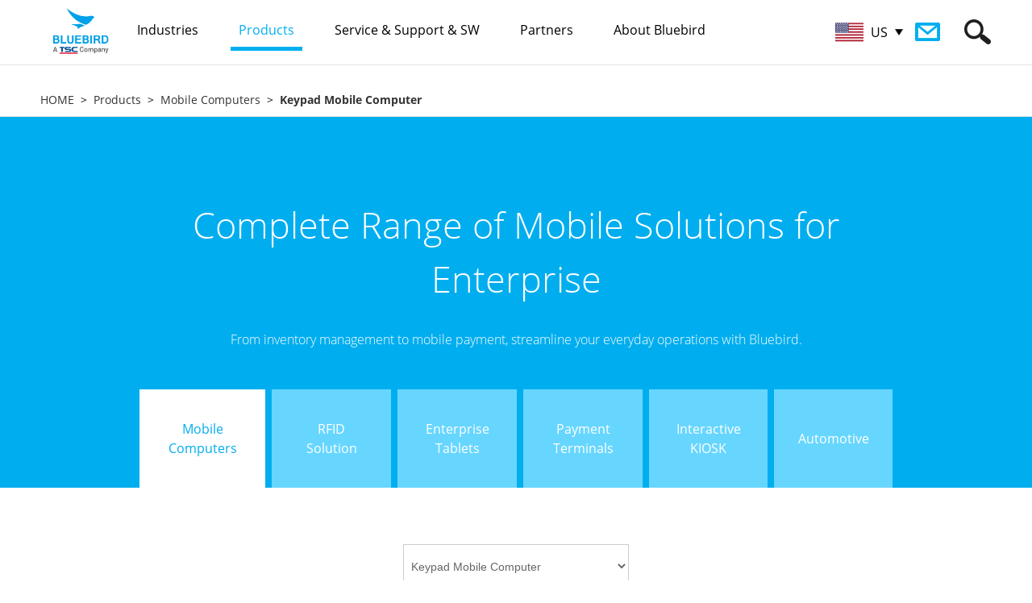

--- FILE ---
content_type: text/html; charset=utf-8
request_url: https://www.bluebirdcorp.com/products/Mobile-Computers/Keypad-Mobile-Computer
body_size: 61642
content:
<!-- <BR>--> <BR>
<!DOCTYPE html PUBLIC "-//W3C//DTD XHTML 1.0 Transitional//EN" "http://www.w3.org/TR/xhtml1/DTD/xhtml1-transitional.dtd">
<html xmlns="http://www.w3.org/1999/xhtml" lang="en" xml:lang="en">
<head>
<meta http-equiv="Content-Type" content="text/html; charset=UTF-8" />
<meta http-equiv="X-UA-Compatible" content="IE=edge" />
<meta name="viewport" content="user-scalable=no, initial-scale=1.0, maximum-scale=1.0, minimum-scale=1.0, width=device-width" />
<meta property="og:title" content="Bluebird | Global leading provider of handheld computers, industrial tablets and mobile payment devices." />
<meta property="og:site_name" content="Bluebird Global" />
<meta property="og:type" content="article" />
<meta property="og:url" content="http://www.bluebirdcorp.com/products/Mobile-Computers/Keypad-Mobile-Computer" />
<meta property="og:image" content="http://www.bluebirdcorp.com/images/common/logo.jpg" />
<meta property="og:description" content="Handheld mobile computers integrated w/ enterprise mobility, barcode scanners, bluetooth scanners, payment solutions, and more." />
<meta name="description" content="Handheld mobile computers integrated w/ enterprise mobility, barcode scanners, bluetooth scanners, payment solutions, and more." />
<meta name="keywords" content="barcode readers scanners, bluetooth scanner, mobile computer, handheld computer, enterprise mobility, payment solutions, nfc reader, contactless payment, payment terminal, rfid reader, business tablet, retail tablet" />
<meta name="author" content="" />
<title>Bluebird | Global leading provider of handheld computers, industrial tablets and mobile payment devices.</title>
<link rel="shortcut icon" href="/images/bluebird.ico">
<link rel="stylesheet" type="text/css" href="/common/css/common.css" />
<script type="text/javascript" src="/common/js/jquery-1.11.1.min.js"></script>
<script type="text/javascript" src="/common/js/jquery.easing.1.3.min.js"></script>
<script type="text/javascript" src="/common/js/jquery.cookie.js"></script>
<script type="text/javascript" src="/common/js/jquery.form.min.js"></script>
<script type="text/javascript" src="/common/js/jquery.bxslider.min.js"></script>
<script type="text/javascript" src="/common/js/media.match.min.js"></script>
<script type="text/javascript" src="/common/js/matchMedia.addListener.js"></script>
<script type="text/javascript" src="/common/js/imagesloaded.min.js"></script>
<script type="text/javascript" src="/common/js/jquery.rwdImageMaps.min.js"></script>
<script type="text/javascript" src="/common/js/ui.js?20200810"></script>
<script type="text/javascript" src="/common/js/sns.js"></script>
<script type="text/javascript" src="/common/js/common.js"></script>
<!-- google ga -->
<script>
  (function(i,s,o,g,r,a,m){i['GoogleAnalyticsObject']=r;i[r]=i[r]||function(){
  (i[r].q=i[r].q||[]).push(arguments)},i[r].l=1*new Date();a=s.createElement(o),
  m=s.getElementsByTagName(o)[0];a.async=1;a.src=g;m.parentNode.insertBefore(a,m)
  })(window,document,'script','//www.google-analytics.com/analytics.js','ga');

  ga('create', 'UA-79659494-1', 'auto');
  ga('send', 'pageview');

</script>
<!-- google ga -->
<!-- Google Tag Manager -->
<script>(function(w,d,s,l,i){w[l]=w[l]||[];w[l].push({'gtm.start':
new Date().getTime(),event:'gtm.js'});var f=d.getElementsByTagName(s)[0],
j=d.createElement(s),dl=l!='dataLayer'?'&l='+l:'';j.async=true;j.src=
'https://www.googletagmanager.com/gtm.js?id='+i+dl;f.parentNode.insertBefore(j,f);
})(window,document,'script','dataLayer','GTM-NRKQFVL');</script>
<!-- End Google Tag Manager -->

<!-- Google Code -->
<script>
function gtag_report_conversion(url) {
  var callback = function () {
    if (typeof(url) != 'undefined') {
      window.location = url;
    }
  };
  gtag('event', 'conversion', {
      'send_to': 'AW-16499682347/1vIWCOvD958ZEKvY1Ls9',
      'event_callback': callback
  });
  return false;
}
</script>

</head>
<body>
	<div id="skip_nav">
		<p><a href="#gnb">GO TO GNB</a></p>
		<p><a href="#container">GO TO CONTENT</a></p>
	</div><!-- id : skip_nav -->

	<div id="wrap">
		<div id="header">
			<div class="header_inner">
				<h1 class="logo"><a href="http://www.bluebirdcorp.com"><img src="/images/common/h1-logo.png" alt="BLUEBIRD" /></a></h1>

				<div class="gnb_wrap">
					<ul id="gnb" class="gnb">
						<li class="m1 ">
							<a href="/industries"><span>Industries</span></a>
							<div class="depth_wrap">
								<div>
                                									<ul>
                                    										<li><a href="/industries/Retail-Solutions"><img src="/uploads/industry/20160614/jH9gvsRxfG0ha6BX_20160614.jpg" alt=""  loading="lazy" /><em>Retail</em></a></li>
                                    										<li><a href="/industries/Transportation-Solutions"><img src="/uploads/industry/20160612/IjUtP3NbC5ZraeVW_20160612.jpg" alt=""  loading="lazy" /><em>Transportation</em></a></li>
                                    										<li><a href="/industries/Distribution-Solutions"><img src="/uploads/industry/20160614/IB7ZcpybjtVDP8aS_20160614.jpg" alt=""  loading="lazy" /><em>Distribution</em></a></li>
                                    										<li><a href="/industries/Restaurants-Hospitality-Solutions"><img src="/uploads/industry/20160612/wtDes5xJzqEhWGy6_20160612.jpg" alt=""  loading="lazy" /><em>Restaurants & Hospitality</em></a></li>
                                    										<li><a href="/industries/FMCG-Solutions"><img src="/uploads/industry/20160612/IuT8C4q3UrfQDHYB_20160612.jpg" alt=""  loading="lazy" /><em>FMCG</em></a></li>
                                    										<li><a href="/industries/Government-Solutions"><img src="/uploads/industry/20160614/AjdWYHK91NTyz5Ou_20160614.jpg" alt=""  loading="lazy" /><em>Government</em></a></li>
                                    										<li><a href="/industries/Finance-Solutions"><img src="/uploads/industry/20160612/lxIyaGfXVMj6hDJo_20160612.jpg" alt=""  loading="lazy" /><em>Finance</em></a></li>
                                    										<li><a href="/industries/Professional-Service-Solutions"><img src="/uploads/industry/20160616/cRjU3brlZgqNWne2_20160616.png" alt=""  loading="lazy" /><em>Professional Service</em></a></li>
                                    										<li><a href="/industries/Healthcare-Solutions"><img src="/uploads/industry/20160616/ZasY6vkSutH7cUJ9_20160616.png" alt=""  loading="lazy" /><em>Healthcare</em></a></li>
                                    										<li><a href="/industries/Payment-Solutions"><img src="/uploads/industry/20160614/0YqHhMJdrspzomO6_20160614.jpg" alt=""  loading="lazy" /><em>Payment</em></a></li>
                                    										<li><a href="/industries/Manufacturing-Solutions"><img src="/uploads/industry/20161018/XPxw35eQc4byLJHE_20161018.jpg" alt=""  loading="lazy" /><em>Manufacturing</em></a></li>
                                    									</ul>
                                								</div>
							</div>
						</li>
						<li class="m2 current">
							<a href="/products"><span>Products</span></a>
							<div class="depth_wrap">
				                								<div class="depth2">
									<ul>
				                        										<li code="001000"><a href="/products/Mobile-Computers">Mobile Computers</a></li>
				                        										<li code="003000"><a href="/products/RFID-Solutions">RFID Solutions</a></li>
				                        										<li code="004000"><a href="/products/Enterprise-Tablets">Enterprise Tablets</a></li>
				                        										<li code="006000"><a href="/products/Payment-Terminals">Payment Terminals</a></li>
				                        										<li code="007000"><a href="/products/Interactive-KIOSK">Interactive KIOSK</a></li>
				                        										<li code="008000"><a href="/products/Automotive">Automotive</a></li>
				                        									</ul>
								</div>
				                				                								<div class="depth3">
									<ul>
				                        										<li code="001001"><a href="/products/Mobile-Computers/Full-Rugged-Mobile-Computer">Full Rugged Mobile Computer</a></li>
				                        										<li code="001002"><a href="/products/Mobile-Computers/Rugged-Mobile-Computer">Rugged Mobile Computer</a></li>
				                        										<li code="001003"><a href="/products/Mobile-Computers/Managed-Mobile-Computer">Managed Mobile Computer</a></li>
				                        										<li code="001004"><a href="/products/Mobile-Computers/Keypad-Mobile-Computer">Keypad Mobile Computer</a></li>
				                        										<li code="001005"><a href="/products/Mobile-Computers/Specialized-Mobile-Computer">Specialized Mobile Computer</a></li>
				                        										<li code="003001"><a href="/products/RFID-Solutions/Handheld-RFID-Reader">Handheld RFID Reader</a></li>
				                        										<li code="003002"><a href="/products/RFID-Solutions/Fixed-RFID-Reader">Fixed RFID Reader</a></li>
				                        										<li code="003003"><a href="/products/RFID-Solutions/Desktop-RFID-Reader">Desktop RFID Reader</a></li>
				                        										<li code="003007"><a href="/products/RFID-Solutions/Short-Range-RFID">Short Range RFID</a></li>
				                        										<li code="003006"><a href="/products/RFID-Solutions/RFID-Antenna">RFID-Antenna</a></li>
				                        										<li code="004004"><a href="/products/Enterprise-Tablets/Rugged-Tablets">Rugged Tablets</a></li>
				                        										<li code="004005"><a href="/products/Enterprise-Tablets/Managed-Tablets">Managed Tablets</a></li>
				                        										<li code="004002"><a href="/products/Enterprise-Tablets/Specialized-Tablets">Specialized Tablet</a></li>
				                        										<li code="006001"><a href="/products/Payment-Terminals/Portable">Portable</a></li>
				                        										<li code="006002"><a href="/products/Payment-Terminals/Countertop">Countertop</a></li>
				                        										<li code="006003"><a href="/products/Payment-Terminals/Retail-Mobility">Retail Mobility</a></li>
				                        										<li code="007001"><a href="/products/Interactive-KIOSK/Customer-Concierge">Customer Concierge</a></li>
				                        										<li code="008001"><a href="/products/Automotive/Vehicle-Gateway">Vehicle Gateway</a></li>
				                        									</ul>
								</div>
				                				                								<div class="depth4">
									<ul>
				                        				                                          				                                                 <li code="007001"><a href="/products/Interactive-KIOSK/Customer-Concierge/FX50"><img src="/uploads/product/20260109/17lNrwgKjEnhbZzF_20260109.png" width="42" alt=""  loading="lazy" />FX50</a></li>
				                                          										
				                        				                                          				                                                 <li code="004004"><a href="/products/Enterprise-Tablets/Rugged-Tablets/T30"><img src="/uploads/product/20260109/bHpQN7YolBtEcXz4_20260109.png" width="42" alt=""  loading="lazy" />T30</a></li>
				                                          										
				                        				                                          				                                                 <li code="003001"><a href="/products/RFID-Solutions/Handheld-RFID-Reader/S10-RFID"><img src="/uploads/product/20260109/b2wyO6JKBEj9CgQG_20260109.png" width="42" alt=""  loading="lazy" />S10 RFID</a></li>
				                                          										
				                        				                                          				                                                 <li code="003002"><a href="/products/RFID-Solutions/Fixed-RFID-Reader/FR901"><img src="/uploads/product/20260109/eC5bMTYua0DfFrNk_20260109.png" width="42" alt=""  loading="lazy" />FR901</a></li>
				                                          										
				                        				                                          				                                                 <li code="001003"><a href="/products/Mobile-Computers/Managed-Mobile-Computer/X40"><img src="/uploads/product/20250728/I0fuVE1lw3SBd7Rn_20250728.png" width="42" alt=""  loading="lazy" />X40</a></li>
				                                          										
				                        				                                          				                                                 <li code="003007"><a href="/products/RFID-Solutions/Short-Range-RFID/X40"><img src="/uploads/product/20250728/sCEvgxO0W2ftjVHm_20250728.png" width="42" alt=""  loading="lazy" />X40</a></li>
				                                          										
				                        				                                          				                                                 <li code="001002"><a href="/products/Mobile-Computers/Rugged-Mobile-Computer/S10"><img src="/uploads/product/20250728/ZrJeouRYF3TyQk81_20250728.png" width="42" alt=""  loading="lazy" />S10</a></li>
				                                          										
				                        				                                          				                                                 <li code="006001"><a href="/products/Payment-Terminals/Portable/SP60-M"><img src="/uploads/product/20250728/V4eomjNH2M6xYGrA_20250728.png" width="42" alt=""  loading="lazy" />SP60-M</a></li>
				                                          										
				                        				                                          				                                                 <li code="006001"><a href="/products/Payment-Terminals/Portable/SP60"><img src="/uploads/product/20250728/FTBI1WDiRutmly4U_20250728.png" width="42" alt=""  loading="lazy" />SP60</a></li>
				                                          										
				                        				                                          				                                                 <li code="007001"><a href="/products/Interactive-KIOSK/Customer-Concierge/T10-Kiosk"><img src="/uploads/product/20250728/zibe9mv6OknVwjYP_20250728.png" width="42" alt=""  loading="lazy" />T10 Kiosk</a></li>
				                                          										
				                        				                                          				                                                 <li code="004005"><a href="/products/Enterprise-Tablets/Managed-Tablets/T10"><img src="/uploads/product/20250728/CQxAZGbPkt5m37Vf_20250728.png" width="42" alt=""  loading="lazy" />T10 </a></li>
				                                          										
				                        				                                          				                                                 <li code="004005"><a href="/products/Enterprise-Tablets/Managed-Tablets/T30"><img src="/uploads/product/20250728/FAfGJtCH8eQaXnBv_20250728.png" width="42" alt=""  loading="lazy" />T30</a></li>
				                                          										
				                        				                                          				                                                 <li code="001002"><a href="/products/Mobile-Computers/Rugged-Mobile-Computer/S20"><img src="/uploads/product/20250728/PSVdK5txJcis4UR9_20250728.png" width="42" alt=""  loading="lazy" />S20</a></li>
				                                          										
				                        				                                          				                                                 <li code="001002"><a href="/products/Mobile-Computers/Rugged-Mobile-Computer/S50"><img src="/uploads/product/20250728/TEwCR2UvG75yQ39a_20250728.png" width="42" alt=""  loading="lazy" />S50</a></li>
				                                          										
				                        				                                          				                                                 <li code="001001"><a href="/products/Mobile-Computers/Full-Rugged-Mobile-Computer/S70"><img src="/uploads/product/20250728/1GFk2WgKLInZbHBw_20250728.png" width="42" alt=""  loading="lazy" />S70</a></li>
				                                          										
				                        				                                          				                                                 <li code="001001"><a href="/products/Mobile-Computers/Full-Rugged-Mobile-Computer/S70-br-Explosion-Protection"><img src="/uploads/product/20250728/4tu3UCqaw7EkOFMm_20250728.png" width="42" alt=""  loading="lazy" />S70<br>Explosion Protection</a></li>
				                                          										
				                        				                                          				                                                 <li code="006003"><a href="/products/Payment-Terminals/Retail-Mobility/EF550-Pay"><img src="/uploads/product/20250728/iRgZuyY7F3b6Edzj_20250728.png" width="42" alt=""  loading="lazy" />EF550 Pay</a></li>
				                                          										
				                        				                                          				                                                 <li code="006003"><a href="/products/Payment-Terminals/Retail-Mobility/RT104-PAY"><img src="/uploads/product/20250728/gyxbw5WpU3s8L4zJ_20250728.png" width="42" alt=""  loading="lazy" />RT104 PAY</a></li>
				                                          										
				                        				                                          				                                                 <li code="003001"><a href="/products/RFID-Solutions/Handheld-RFID-Reader/RFR901-Universal"><img src="/uploads/product/20250728/PeBfJ3jdywFRMoTQ_20250728.png" width="42" alt=""  loading="lazy" />RFR901 Universal</a></li>
				                                          										
				                        				                                          				                                                 <li code="003007"><a href="/products/RFID-Solutions/Short-Range-RFID/HF550X-RFID"><img src="/uploads/product/20250728/k1BpAS3VNnTcC7Ea_20250728.png" width="42" alt=""  loading="lazy" />HF550X RFID  </a></li>
				                                          										
				                        				                                          				                                                 <li code="003001"><a href="/products/RFID-Solutions/Handheld-RFID-Reader/RFR901-for-S50"><img src="/uploads/product/20250728/R7VeG93iULaY5DJt_20250728.png" width="42" alt=""  loading="lazy" />RFR901 for S50</a></li>
				                                          										
				                        				                                          				                                                 <li code="001001"><a href="/products/Mobile-Computers/Full-Rugged-Mobile-Computer/EF551"><img src="/uploads/product/20250728/G4JogpAvIn2VywYZ_20250728.png" width="42" alt=""  loading="lazy" />EF551</a></li>
				                                          										
				                        				                                          				                                                 <li code="003001"><a href="/products/RFID-Solutions/Handheld-RFID-Reader/RFR901-for-VF550"><img src="/uploads/product/20250728/wY4VyRetDmUiFosd_20250728.png" width="42" alt=""  loading="lazy" />RFR901 for VF550</a></li>
				                                          										
				                        				                                          				                                                 <li code="001003"><a href="/products/Mobile-Computers/Managed-Mobile-Computer/SF650"><img src="/uploads/product/20250728/H7MayZz8GgrKbSFQ_20250728.png" width="42" alt=""  loading="lazy" />SF650</a></li>
				                                          										
				                        				                                          				                                                 <li code="006001"><a href="/products/Payment-Terminals/Portable/SP500-with-Barcode-Scanner"><img src="/uploads/product/20250728/ziAZ8CrujmM3Y45q_20250728.png" width="42" alt=""  loading="lazy" />SP500 with Barcode Scanner </a></li>
				                                          										
				                        				                                          				                                                 <li code="003001"><a href="/products/RFID-Solutions/Handheld-RFID-Reader/RFR901-for-EF551"><img src="/uploads/product/20250728/5GWd4czCBJn1Nt8O_20250728.png" width="42" alt=""  loading="lazy" />RFR901 for EF551</a></li>
				                                          										
				                        				                                          				                                                 <li code="003001"><a href="/products/RFID-Solutions/Handheld-RFID-Reader/RFR900-for-EF550R"><img src="/uploads/product/20250728/7tqxvSYN1dbFcW9I_20250728.png" width="42" alt=""  loading="lazy" />RFR900 for EF550R</a></li>
				                                          										
				                        				                                          				                                                 <li code="007001"><a href="/products/Interactive-KIOSK/Customer-Concierge/ST103-Kiosk"><img src="/uploads/product/20250728/zAhqiKVLe3vplYOk_20250728.png" width="42" alt=""  loading="lazy" />ST103 Kiosk</a></li>
				                                          										
				                        				                                          				                                                 <li code="003001"><a href="/products/RFID-Solutions/Handheld-RFID-Reader/RFR901-for-HF550X"><img src="/uploads/product/20250728/hb4QgFAKMUjZE3iL_20250728.png" width="42" alt=""  loading="lazy" />RFR901 for HF550X</a></li>
				                                          										
				                        				                                          				                                                 <li code="003001"><a href="/products/RFID-Solutions/Handheld-RFID-Reader/RFR900-for-EF550"><img src="/uploads/product/20250728/3h4fjwSgFp1bPmk6_20250728.png" width="42" alt=""  loading="lazy" />RFR900 for EF550</a></li>
				                                          										
				                        				                                          				                                                 <li code="003001"><a href="/products/RFID-Solutions/Handheld-RFID-Reader/RFR901-for-VX500"><img src="/uploads/product/20250728/TmR7ZNai1GgbWKuw_20250728.png" width="42" alt=""  loading="lazy" />RFR901 for VX500</a></li>
				                                          										
				                        				                                          				                                                 <li code="003001"><a href="/products/RFID-Solutions/Handheld-RFID-Reader/RFR900-for-EF551"><img src="/uploads/product/20250728/ISsVKFom9qMgf2dn_20250728.png" width="42" alt=""  loading="lazy" />RFR900 for EF551</a></li>
				                                          										
				                        				                                          				                                                 <li code="003001"><a href="/products/RFID-Solutions/Handheld-RFID-Reader/RFR901-for-EF550R"><img src="/uploads/product/20250728/0P3oGghHmiuJEaFn_20250728.png" width="42" alt=""  loading="lazy" />RFR901 for EF550R</a></li>
				                                          										
				                        				                                          				                                                 <li code="003001"><a href="/products/RFID-Solutions/Handheld-RFID-Reader/RFR900-for-HF550X"><img src="/uploads/product/20250728/dPSvw3hYernZyTkL_20250728.png" width="42" alt=""  loading="lazy" />RFR900 for HF550X</a></li>
				                                          										
				                        				                                          				                                                 <li code="003001"><a href="/products/RFID-Solutions/Handheld-RFID-Reader/RFR901-for-EF550"><img src="/uploads/product/20250728/Q8O4PlaSo2tEiLmn_20250728.png" width="42" alt=""  loading="lazy" />RFR901 for EF550</a></li>
				                                          										
				                        				                                          				                                                 <li code="003001"><a href="/products/RFID-Solutions/Handheld-RFID-Reader/RFR900-for-VF550"><img src="/uploads/product/20250728/UeNxYIq2TCBhjdl7_20250728.png" width="42" alt=""  loading="lazy" />RFR900 for VF550</a></li>
				                                          										
				                        				                                          				                                                 <li code="003001"><a href="/products/RFID-Solutions/Handheld-RFID-Reader/RFR901-Stand-Alone"><img src="/uploads/product/20250728/CQnRJkATS4YBIdms_20250728.png" width="42" alt=""  loading="lazy" />RFR901 Stand Alone</a></li>
				                                          										
				                        				                                          				                                                 <li code="003006"><a href="/products/RFID-Solutions/RFID-Antenna/ANS980"><img src="/uploads/product/20250728/dc7IKJNZPR4FmYw0_20250728.png" width="42" alt=""  loading="lazy" />ANS980</a></li>
				                                          										
				                        				                                          				                                                 <li code="003006"><a href="/products/RFID-Solutions/RFID-Antenna/ANS960"><img src="/uploads/product/20250728/C6qAI9QuwneSYWo2_20250728.png" width="42" alt=""  loading="lazy" />ANS960</a></li>
				                                          										
				                        				                                          				                                                 <li code="003006"><a href="/products/RFID-Solutions/RFID-Antenna/AN970"><img src="/uploads/product/20250728/Jps3S2A5UzK1gGHN_20250728.png" width="42" alt=""  loading="lazy" />AN970</a></li>
				                                          										
				                        				                                          				                                                 <li code="003006"><a href="/products/RFID-Solutions/RFID-Antenna/AN971"><img src="/uploads/product/20250728/T01mG27PetHNXIfw_20250728.png" width="42" alt=""  loading="lazy" />AN971</a></li>
				                                          										
				                        				                                          				                                                 <li code="003006"><a href="/products/RFID-Solutions/RFID-Antenna/AN950"><img src="/uploads/product/20250728/NMPB3LpkbxmERdFJ_20250728.png" width="42" alt=""  loading="lazy" />AN950</a></li>
				                                          										
				                        				                                          				                                                 <li code="001005"><a href="/products/Mobile-Computers/Specialized-Mobile-Computer/VX500-PTT"><img src="/uploads/product/20250728/4JW7XezGEOnIRD8x_20250728.png" width="42" alt=""  loading="lazy" />VX500 PTT</a></li>
				                                          										
				                        				                                          				                                                 <li code="001002"><a href="/products/Mobile-Computers/Rugged-Mobile-Computer/EF550"><img src="/uploads/product/20250728/rHECMgu0vbyUQolw_20250728.png" width="42" alt=""  loading="lazy" />EF550</a></li>
				                                          										
				                        				                                          				                                                 <li code="001001"><a href="/products/Mobile-Computers/Full-Rugged-Mobile-Computer/EF550R"><img src="/uploads/product/20250728/Zl9nfKuYkwzvVmOh_20250728.png" width="42" alt=""  loading="lazy" />EF550R</a></li>
				                                          										
				                        				                                          				                                                 <li code="001003"><a href="/products/Mobile-Computers/Managed-Mobile-Computer/HF550X"><img src="/uploads/product/20250728/JdiqPjBgevkhCZR7_20250728.png" width="42" alt=""  loading="lazy" />HF550X</a></li>
				                                          										
				                        				                                          				                                                 <li code="003007"><a href="/products/RFID-Solutions/Short-Range-RFID/VX500-RFID"><img src="/uploads/product/20250728/xPD05V84Qg9lXfKM_20250728.png" width="42" alt=""  loading="lazy" />VX500 RFID</a></li>
				                                          										
				                        				                                          				                                                 <li code="001002"><a href="/products/Mobile-Computers/Rugged-Mobile-Computer/VX500"><img src="/uploads/product/20250728/ILuTv17jWmwSBkYM_20250728.png" width="42" alt=""  loading="lazy" />VX500</a></li>
				                                          										
				                        				                                          				                                                 <li code="001002"><a href="/products/Mobile-Computers/Rugged-Mobile-Computer/VF550"><img src="/uploads/product/20250728/4H5qfvZIpBtaPC6i_20250728.png" width="42" alt=""  loading="lazy" />VF550</a></li>
				                                          										
				                        				                                          				                                                 <li code="001004"><a href="/products/Mobile-Computers/Keypad-Mobile-Computer/EK430"><img src="/uploads/product/20250728/iSzRT5JI3Dj1PeON_20250728.png" width="42" alt=""  loading="lazy" />EK430</a></li>
				                                          										
				                        				                                          				                                                 <li code="001005"><a href="/products/Mobile-Computers/Specialized-Mobile-Computer/VF550-iBio"><img src="/uploads/product/20250728/uYvaxliMsgVIpJFk_20250728.png" width="42" alt=""  loading="lazy" />VF550 iBio</a></li>
				                                          										
				                        				                                          				                                                 <li code="008001"><a href="/products/Automotive/Vehicle-Gateway/AG50"><img src="/uploads/product/20221024/S8jcGFhCwBtdZNRq_20221024.png" width="42" alt=""  loading="lazy" />AG50</a></li>
				                                          										
				                        				                                          				                                                 <li code="001003"><a href="/products/Mobile-Computers/Managed-Mobile-Computer/SF550"><img src="/uploads/product/20250728/yaK13hH4IxDi0ANX_20250728.png" width="42" alt=""  loading="lazy" />SF550</a></li>
				                                          										
				                        				                                          				                                                 <li code="004004"><a href="/products/Enterprise-Tablets/Rugged-Tablets/RT104"><img src="/uploads/product/20250728/nJP6kDaRGI5Z1Vbf_20250728.png" width="42" alt=""  loading="lazy" />RT104</a></li>
				                                          										
				                        				                                          				                                                 <li code="007001"><a href="/products/Interactive-KIOSK/Customer-Concierge/ST103-RSE"><img src="/uploads/product/20250728/f4G9ZYT1ayXbOiLp_20250728.png" width="42" alt=""  loading="lazy" />ST103 RSE</a></li>
				                                          										
				                        				                                          				                                                 <li code="004005"><a href="/products/Enterprise-Tablets/Managed-Tablets/ST102"><img src="/uploads/product/20250728/mWqVC2T0r93DFtOi_20250728.png" width="42" alt=""  loading="lazy" />ST102</a></li>
				                                          										
				                        				                                          				                                                 <li code="004004"><a href="/products/Enterprise-Tablets/Rugged-Tablets/RT080"><img src="/uploads/product/20250728/DZXAYv89SiMP2n6e_20250728.png" width="42" alt=""  loading="lazy" />RT080</a></li>
				                                          										
				                        				                                          				                                                 <li code="004002"><a href="/products/Enterprise-Tablets/Specialized-Tablets/RT080-iBio"><img src="/uploads/product/20250728/3G1fiTyLUbZhJW4x_20250728.png" width="42" alt=""  loading="lazy" />RT080 iBio</a></li>
				                                          										
				                        				                                          				                                                 <li code="003003"><a href="/products/RFID-Solutions/Desktop-RFID-Reader/DR901"><img src="/uploads/product/20260109/1cmpivk648OoFPMB_20260109.png" width="42" alt=""  loading="lazy" />DR901</a></li>
				                                          										
				                        				                                          				                                                 <li code="003003"><a href="/products/RFID-Solutions/Desktop-RFID-Reader/DR900"><img src="/uploads/product/20250728/tmb76J0W4hfwnEvY_20250728.png" width="42" alt=""  loading="lazy" />DR900</a></li>
				                                          										
				                        				                                          				                                                 <li code="003002"><a href="/products/RFID-Solutions/Fixed-RFID-Reader/FR900"><img src="/uploads/product/20250728/1SpC6v5FBWoze8Hx_20250728.png" width="42" alt=""  loading="lazy" />FR900</a></li>
				                                          										
				                        				                                          				                                                 <li code="003001"><a href="/products/RFID-Solutions/Handheld-RFID-Reader/RFR900S"><img src="/uploads/product/20250728/6ckzDVfr5pMgiW12_20250728.png" width="42" alt=""  loading="lazy" />RFR900S </a></li>
				                                          										
				                        				                                          				                                                 <li code="006001"><a href="/products/Payment-Terminals/Portable/SP500"><img src="/uploads/product/20250728/ZyRotAU956m2KBrF_20250728.png" width="42" alt=""  loading="lazy" />SP500</a></li>
				                                          										
				                        				                                          				                                                 <li code="001001"><a href="/products/Mobile-Computers/Full-Rugged-Mobile-Computer/BP30"><img src="/uploads/product/20240327/BP30_60px.png" width="42" alt=""  loading="lazy" />BP30</a></li>       
				                                          										
				                        									</ul>
								</div>
				                							</div>
						</li>
						<li class="m3 ">
							<a href="/service"><span>Service & Support & SW</span></a>
							<div class="depth_wrap">
								<div class="depth2">
									<ul>
										<li code="000000"><a href="/service/quality-and-service-policy">Quality & Service Policy</a></li>
										<li code="000000"><a href="/service/bluebird-care">Bluebird Care™</a></li>
										<li code="000000"><a href="/service/request-RMA">Request RMA</a></li>
										<li code="000000"><a href="/service/technical-support">Technical Support</a></li>
										<li code="000000"><a href="/service/authorized-service-centers">Authorized Service Providers</a></li>
								
										<li code="000000"><a href="/service/BOS-Secure-Care">BOS™ Secure Care</a></li>
										<li code="032000"><a href="/service/BOS-Solution">Software Solution BOS™</a></li>
									 
									</ul>
								</div>
								
								<div class="depth3">
                                    <ul>
                                        <!-- <li code="031001"><a href="/service/BOS-Secure-Care">BOS™ SecureCare for Android™</a></li> -->
                                        <li code="032001"><a href="/service/BOS-Solution/BOS-SDK">BOS™ SDK</a></li>
                                        <li code="032002"><a href="/service/BOS-Solution/BOS-Provisioning">BOS™ Provisioning</a></li>    
                                        <li code="032003"><a href="/service/BOS-Solution/BOS-VoIP">BOS™ VolP</a></li>    
                                        <!--li code="032004"><a href="/service/BOS-Solution/BOS-EMM">BOS™ EMM</a></li-->    
                                        <li code="032005"><a href="/service/BOS-Solution/BOS-TMS">BOS™ TMS</a></li>    
                                        <li code="032006"><a href="/service/BOS-Solution/BOS-PTT">BOS™ PTT</a></li>    
										<li code="032005" class="gnbBosNest"><a href="/service/BOS-Solution/BOS-EMM">BOS™ NEST</a></li>   
                                    </ul>
                                </div>
								
							</div>
						</li>
						<li class="m4 ">
							<a href="/partners"><span>Partners</span></a>
							<div class="depth_wrap">
								<ul>
									<li><a href="/partners/partner-program">Partner Program</a></li>
									<li><a href="/partners/become-a-partner">Become a Partner</a></li>
									<li><a href="/partners/partner-search">Partner Locator</a></li>
									<!-- <li><a href="https://bop.bluebirdcorp.com" target="_blank">Ocean Platform</a></li> -->
								</ul>
							</div>
						</li>
						<li class="m5 ">
							<a href="/about/about-bluebird"><span>About Bluebird</span></a>
							<div class="depth_wrap">
								<ul>
									<li><a href="/about/about-bluebird">About Bluebird</a></li>
									<li><a href="/about/environment-policy">Environment Policy</a></li>
									<li><a href="/about/ethics">Business Ethics</a></li>
									<!-- <li><a href="#self">How to Buy</a></li> -->
									<li><a href="/about/newsroom">Newsroom</a></li>
									<li><a href="/about/resource-library">Resource Library</a></li>
									<li><a href="/about/event">Trade Shows &amp; Events</a></li>
                                    <li><a href="/about/global-locations-contacts">Global Locations & Contacts</a></li>
                                    									<li><a href="https://bluebird.shallwe.kr/_client/base/recruit/apply/recruit_list.asp" target="_blank">Careers</a></li>
                                    									<li><a href="/about/contact-bluebird">Contact Bluebird</a></li>
								</ul>
							</div>
						</li>
                        					</ul>

					<a href="/about/contact-bluebird" class="btn_contact"><span>Contact Bluebird</span></a>
				</div>

                <div class="globals">
					<a href="#self" class="selected"><img src="/images/common/flag_US.jpg" alt="" /><span>US</span></a>
				</div>

				<div class="utils">
					<a href="#self" class="btn_search"><span class="hide">SEARCH</span></a>
					<a href="#self" class="btn_gnb">
						<span class="bar1"></span>
						<span class="bar2"></span>
						<span class="bar3"></span>
					</a>
				</div>

                <div class="search_box">
                    <form id="gsform" name="gsform" method="get" action="/search">
                    					<input type="text" name="keyword" style="color: #b9b9b9;" />
					<input type="submit" value="Search" class="btn_search" />
                    </form>
				</div>
			</div>

            <div class="flag_list">
				<div class="section">
					<dl class="box">
						<dt>NORTH AMERICA</dt>
						<dd><a href="/?lang=US"><img src="/images/common/flag_US.jpg" alt="" loading="lazy"  /><em>US</em>ENGLISH</a></dd>
					</dl>
					<dl class="box">
						<dt>LATIN AMERICA</dt>
						<dd><a href="/?lang=BR"><img src="/images/common/flag_BR.jpg" alt="" loading="lazy"  /><em>BR</em>PORTUGUÊS</a></dd>
						<dd><a href="/?lang=LA"><img src="/images/common/flag_LA.jpg" alt="" loading="lazy"  /><em>LA</em>ESPAÑOL</a></dd>
					</dl>
					<dl class="box">
						<dt>ASIA</dt>
						<dd><a href="/?lang=AP"><img src="/images/common/flag_AP.jpg" alt="" loading="lazy"  /><em>AP</em>ENGLISH</a></dd>
						<dd><a href="/?lang=CN"><img src="/images/common/flag_CN.jpg" alt="" loading="lazy"  /><em>CN</em>普通话</a></dd>
						<dd><a href="/?lang=JP"><img src="/images/common/flag_JP.jpg" alt="" loading="lazy"  /><em>JP</em>日本語</a></dd>
						<dd><a href="/?lang=KR"><img src="/images/common/flag_KR.jpg" alt="" loading="lazy"  /><em>KR</em>한국어</a></dd>
					</dl>
				</div>

				<div class="section">
					<dl class="box">
						<dt>EUROPE AND MIDDLE EAST</dt>
						<dd><a href="/?lang=DE"><img src="/images/common/flag_DE.jpg" alt="" loading="lazy"  /><em>DE</em>DEUTSCH</a></dd>
						<dd><a href="/?lang=ES"><img src="/images/common/flag_ES.jpg" alt="" loading="lazy"  /><em>ES</em>ESPAÑOL</a></dd>
						<dd><a href="/?lang=FR"><img src="/images/common/flag_FR.jpg" alt="" loading="lazy"  /><em>FR</em>FRANÇAIS</a></dd>
						<dd><a href="/?lang=IT"><img src="/images/common/flag_IT.jpg" alt="" loading="lazy"  /><em>IT</em>ITALIANO</a></dd>
						<dd><a href="/?lang=PL"><img src="/images/common/flag_PL.jpg" alt="" loading="lazy"  /><em>PL</em>POLSZCZYZNA</a></dd>
						<dd><a href="/?lang=RU"><img src="/images/common/flag_RU.jpg" alt="" loading="lazy"  /><em>RU</em>PУССКИЙ</a></dd>
						<dd><a href="/?lang=TR"><img src="/images/common/flag_TR.jpg" alt="" loading="lazy"  /><em>TR</em>TÜRK</a></dd>
						<dd><a href="/?lang=UK"><img src="/images/common/flag_UK.jpg" alt="" loading="lazy"  /><em>UK</em>ENGLISH</a></dd>
					</dl>
				</div>
			</div>
		</div><!-- id : header -->
<script>
  $('.m3 .depth2 li').eq(1).hover(function(){
    $('.depth_wrap').removeClass('d3')
 })   
 $('.m3 .depth2 li').eq(2).hover(function(){
    $('.depth_wrap').removeClass('d3')
 }) 
 $('.m3 .depth2 li').eq(5).hover(function(){
    $('.depth_wrap').removeClass('d3')
 })
</script>
<style>
@media screen and (max-width: 2320px){
	.products_lineup .inner ul li {display:table-cell; border-left:20px solid #00aeef;}
	.products_lineup .inner ul li a em span {font-size: 26px; line-height: 32px;}
	.products_lineup .inner ul li a img {display:none; width:100%; position:absolute; left:0; bottom:5%;}
}

@media screen and (max-width: 1440px){
	.products_lineup .inner ul li {width:23.5%; display:table-cell; border-left:8px solid #00aeef;}
	.products_lineup .inner ul li a em span {font-size: 16px; line-height: 1.5;}
}

@media screen and (max-width: 640px){
	.products_lineup .inner ul {margin-top:-2%;}
	.products_lineup .inner ul li {width:30.15625%; height:0; padding: 20.97% 0 0; display:inline-block; vertical-align:top; border-left:none; margin:2% 2% 0 0;}
	.products_lineup .inner ul li a em {display:table; width:100%; position: absolute; top:37%; margin: -23px 0 0;}
	.products_lineup .inner ul li a em span {display:table-cell; vertical-align:middle; height:75px; font-size:24px; line-height:26px;}
	.products_lineup .inner ul li a img {display:block; width: 100%; position: absolute; left: 0; bottom: 4.424778%;}
}

@media screen and (max-width: 500px){
.products_lineup .inner ul li a em span {font-size:14px; line-height:1.5;}
.products_lineup .inner ul li a em {position: absolute; top: 30%; margin: -18px 0 0;}
}

@media screen and (max-width: 400px){
.products_lineup .inner ul li a em span {font-size:12px;}
.products_lineup .inner ul li a em {position: absolute; top:10%; margin: -10px 0 0;}
}
</style>

		<div id="container">
			<div class="location">
				<div class="location_inner">
					<a href="http://www.bluebirdcorp.com">HOME</a>
					<a href="/products">Products</a>
                                        <a href="/products/Mobile-Computers">Mobile Computers</a>
                    <strong>Keypad Mobile Computer</strong>
                    				</div>
			</div>

			<div class="products_lineup">
				<div class="inner">
					<p class="tit">Complete Range of Mobile Solutions for Enterprise</p>
					<p class="txt">
						From inventory management to mobile payment, streamline your everyday operations with Bluebird.					</p>
					<ul id="line">
						<li class="on">
							<a href="/products/Mobile-Computers">
								<em><span>Mobile<br/>Computers</span></em>
								<!-- <img src="/images/contents/products_main_lineup_img1.png" alt="" /> -->
							</a>
						</li>
						<li >
							<a href="/products/RFID-Solutions">
								<em><span>RFID<br/>Solution</span></em>
								<!-- <img src="/images/contents/products_main_lineup_img2.png" alt="" /> -->
							</a>
						</li>
						<li >
							<a href="/products/Enterprise-Tablets">
								<em><span>Enterprise<br>Tablets</span></em>
								<!--img src="/images/contents/products_main_lineup_img3.png" alt="" /-->
							</a>
						</li>
                        <li >
							<a href="/products/Payment-Terminals">
								<em><span>Payment<br>Terminals</span></em>
								<!-- <img src="/images/contents/products_main_lineup_img6.png" alt="" /> -->
							</a>
						</li>

						 <li >
							<a href="/products/Interactive-KIOSK">
								<em><span>Interactive<br>KIOSK</span></em>
								<!-- <img src="/images/contents/products_main_lineup_img6.png" alt="" /> -->
							</a>
						</li>

						 <li >
							<a href="/products/Automotive">
								<em><span>Automotive</span></em>
								<!-- <img src="/images/contents/products_main_lineup_img6.png" alt="" /> -->
							</a>
						</li>
						
						
						<!--
						<li >
							<a href="/products/Tablet-POS">
								<em><span>Tablet POS</span></em>
								<img src="/images/contents/products_main_lineup_img4.png" alt="" />
							</a>
						</li>-->

						
					</ul>
                    <script type="text/javascript">Newriver.UI.ProductsLineup();</script>
				</div>
			</div>

            <div class="products_list">
				<div class="inner">
                    					<div class="top_area">
						<div class="tab">
							<ul>
                                								<li ><a href="/products/Mobile-Computers/Full-Rugged-Mobile-Computer">Full Rugged Mobile Computer</a></li>
                                								<li ><a href="/products/Mobile-Computers/Rugged-Mobile-Computer">Rugged Mobile Computer</a></li>
                                								<li ><a href="/products/Mobile-Computers/Managed-Mobile-Computer">Managed Mobile Computer</a></li>
                                								<li class="on"><a href="/products/Mobile-Computers/Keypad-Mobile-Computer">Keypad Mobile Computer</a></li>
                                								<li ><a href="/products/Mobile-Computers/Specialized-Mobile-Computer">Specialized Mobile Computer</a></li>
                                							</ul>
						</div>
                        <select onchange="location.href='/products/Mobile-Computers/'+this.value+'';">
                            <option value="">Select</option>
                                                        <option value="Full-Rugged-Mobile-Computer" >Full Rugged Mobile Computer</option>
                                                        <option value="Rugged-Mobile-Computer" >Rugged Mobile Computer</option>
                                                        <option value="Managed-Mobile-Computer" >Managed Mobile Computer</option>
                                                        <option value="Keypad-Mobile-Computer" selected>Keypad Mobile Computer</option>
                                                        <option value="Specialized-Mobile-Computer" >Specialized Mobile Computer</option>
                                                    </select>
					</div>
                    
					<ul class="list_style3">
                        						<li>
							<div class="thumb">
								<img src="/uploads/product/20250728/iSzRT5JI3Dj1PeON_20250728.png" alt="Enterprise Keypad Handheld Computer" loading="lazy" />
																								<p class="cate">Enterprise Keypad Handheld Computer</p>
								<p class="tit">EK430</p>
							</div>
							<div class="info">
								<p class="tit">EK430</p>
								<p class="txt">Rugged touch mobile computer with keypad for tough enterprise fields</p>
								<a href="/products/Mobile-Computers/Keypad-Mobile-Computer/EK430" class="btn_white"><span>Learn More</span></a>
							</div>
						</li>
											</ul>
				</div>

				<div id="contact_qick" class="contact_qick">
					<a href="/about/contact-bluebird">
						<span class="scroll">
							Contact<br />
							Bluebird
						</span>
					</a>
				</div>
			</div>

			<div class="bt_both_cont">
				<div class="inner">
					<a href="/service/" class="box">
						<span class="tit"><em>Services &amp; Support</em></span>
						<span class="txt">
							Get support for your Bluebird devices.						</span>
					</a>
					<a href="/partners/" class="box">
						<span class="tit"><em>Partners</em></span>
						<span class="txt">
							Create success stories with Bluebird.						</span>
					</a>
				</div>
			</div>
		</div><!-- id : container -->

		<script type="text/javascript">
			$(document).ready(function(){
				Newriver.UI.QuickAbsolute();
			});
		</script>

		<div id="footer">
			<div class="utils">
				<div class="inner">
					<ul>
						<li><a href="/about/contact-bluebird"><span>Contact <br />Bluebird</span></a></li>
						<li><a href="/about/newsroom"><span>Newsroom</span></a></li>
						<li><a href="/about/global-locations-contacts"><span>Global Locations &amp; <br />Contacts</span></a></li>
					</ul>
				</div>
			</div>

			<div class="ft_menu">
				<div class="inner">
					<ul>
						<li class="m1">
							<a href="/industries/">Industries</a>
                            							<ul>
                                    							<li><a href="/industries/Retail-Solutions">Retail</a></li>
                                    							<li><a href="/industries/Transportation-Solutions">Transportation</a></li>
                                    							<li><a href="/industries/Distribution-Solutions">Distribution</a></li>
                                    							<li><a href="/industries/Restaurants-Hospitality-Solutions">Restaurants & Hospitality</a></li>
                                    							<li><a href="/industries/FMCG-Solutions">FMCG</a></li>
                                    							<li><a href="/industries/Government-Solutions">Government</a></li>
                                    							<li><a href="/industries/Finance-Solutions">Finance</a></li>
                                    							<li><a href="/industries/Professional-Service-Solutions">Professional Service</a></li>
                                    							<li><a href="/industries/Healthcare-Solutions">Healthcare</a></li>
                                    							<li><a href="/industries/Payment-Solutions">Payment</a></li>
                                    							<li><a href="/industries/Manufacturing-Solutions">Manufacturing</a></li>
                                							</ul>
                            						</li>
						<li class="m2">
							<a href="/products/">Products</a>
                            							<ul>
                                                                <li>
                                    <a href="/products/Mobile-Computers">Mobile Computers</a>
                                    <ul>
                                        										<li><a href="/products/Mobile-Computers/Full-Rugged-Mobile-Computer">- Full Rugged Mobile Computer</a></li>
                                        										<li><a href="/products/Mobile-Computers/Rugged-Mobile-Computer">- Rugged Mobile Computer</a></li>
                                        										<li><a href="/products/Mobile-Computers/Managed-Mobile-Computer">- Managed Mobile Computer</a></li>
                                        										<li><a href="/products/Mobile-Computers/Keypad-Mobile-Computer">- Keypad Mobile Computer</a></li>
                                        										<li><a href="/products/Mobile-Computers/Specialized-Mobile-Computer">- Specialized Mobile Computer</a></li>
                                        									</ul>
                                </li>
                                                                <li>
                                    <a href="/products/RFID-Solutions">RFID Solutions</a>
                                    <ul>
                                        										<li><a href="/products/RFID-Solutions/Handheld-RFID-Reader">- Handheld RFID Reader</a></li>
                                        										<li><a href="/products/RFID-Solutions/Fixed-RFID-Reader">- Fixed RFID Reader</a></li>
                                        										<li><a href="/products/RFID-Solutions/Desktop-RFID-Reader">- Desktop RFID Reader</a></li>
                                        										<li><a href="/products/RFID-Solutions/Short-Range-RFID">- Short Range RFID</a></li>
                                        										<li><a href="/products/RFID-Solutions/RFID-Antenna">- RFID-Antenna</a></li>
                                        									</ul>
                                </li>
                                                                <li>
                                    <a href="/products/Enterprise-Tablets">Enterprise Tablets</a>
                                    <ul>
                                        										<li><a href="/products/Enterprise-Tablets/Rugged-Tablets">- Rugged Tablets</a></li>
                                        										<li><a href="/products/Enterprise-Tablets/Managed-Tablets">- Managed Tablets</a></li>
                                        										<li><a href="/products/Enterprise-Tablets/Specialized-Tablets">- Specialized Tablet</a></li>
                                        									</ul>
                                </li>
                                                                <li>
                                    <a href="/products/Payment-Terminals">Payment Terminals</a>
                                    <ul>
                                        										<li><a href="/products/Payment-Terminals/Portable">- Portable</a></li>
                                        										<li><a href="/products/Payment-Terminals/Countertop">- Countertop</a></li>
                                        										<li><a href="/products/Payment-Terminals/Retail-Mobility">- Retail Mobility</a></li>
                                        									</ul>
                                </li>
                                                                <li>
                                    <a href="/products/Interactive-KIOSK">Interactive KIOSK</a>
                                    <ul>
                                        										<li><a href="/products/Interactive-KIOSK/Customer-Concierge">- Customer Concierge</a></li>
                                        									</ul>
                                </li>
                                                                <li>
                                    <a href="/products/Automotive">Automotive</a>
                                    <ul>
                                        										<li><a href="/products/Automotive/Vehicle-Gateway">- Vehicle Gateway</a></li>
                                        									</ul>
                                </li>
                                                                <!--li>
									<a href="/products/Discontinued-Products">Discontinued Products</a>
								</li-->
							</ul>
                            						</li>
						<li class="m3">
							<a href="/service/">Service & Support & SW</a>
							<ul>
								<li><a href="/service/quality-and-service-policy">Quality & Service Policy</a></li>
								<li><a href="/service/bluebird-care">Bluebird Care™</a></li>
								<li><a href="/service/request-RMA">Request RMA</a></li>
								<li><a href="/service/technical-support">Technical Support</a></li>
								<li><a href="/service/authorized-service-centers">Authorized Service Providers</a></li>
																		<li code="000000"><a href="/service/BOS-Secure-Care">BOS™ Secure Care</a></li>
										<li code="032000"><a href="/service/BOS-Solution">Software Solution BOS™</a></li>
									  							</ul>
						</li>
						<li class="m4">
							<a href="/partners/">Partners</a>
							<ul>
								<li><a href="/partners/partner-program">Partner Program</a></li>
								<li><a href="/partners/become-a-partner">Become a Partner</a></li>
								<li><a href="/partners/partner-search">Partner Locator</a></li>
								<li><a href="#self" target="_blank">Ocean Platform</a></li>
								<!--li><a href="javascript:;" onclick="alert('Coming Soon');">Partner Locator</a></li-->
							</ul>
						</li>
						<li class="m5">
							<a href="/about/about-bluebird">About Bluebird</a>
							<ul>
								<li><a href="/about/about-bluebird">About Bluebird</a></li>
								<li><a href="/about/environment-policy">Environment Policy</a></li>
                                <li><a href="/about/ethics">Business Ethics</a></li>
								<!--li><a href="javascript:;" onclick="alert('Coming Soon');">How to Buy</a></li-->
								<li><a href="/about/newsroom">Newsroom</a></li>
								<li><a href="/about/resource-library">Resource Library</a></li>
								<li><a href="/about/event">Trade Shows &amp; Events</a></li>
                                <li><a href="/about/global-locations-contacts">Global Locations & Contacts</a></li>
                                								<li><a href="https://bluebird.shallwe.kr/_client/base/recruit/apply/recruit_list.asp" target="_blank">Careers</a></li>
                                								<li><a href="/about/contact-bluebird">Contact Bluebird</a></li>
							</ul>
							<ul class="share">
								<li class="f"><a href="https://www.facebook.com/BluebirdIncGlobal" target="_blank"><span class="hide">facebook</span></a></li>
								<li class="y"><a href="https://www.youtube.com/@BluebirdInc" target="_blank"><span class="hide">youtube</span></a></li>
                                <li class="i"><a href="https://www.linkedin.com/company/bluebirdinc" target="_blank"><span class="hide">linkedin</span></a></li>
							</ul>
						</li>
                        					</ul>
				</div>
			</div>

			<div class="bottom">
				<div class="inner">
					<div class="inner_cont">
						<ul style="font-size:15px">
							<!--li class="m1"><a href="#self">Sitemap</a></li-->
							<li class="m2"><a href="/about/about-bluebird" >About Bluebird</a></li>
						    							<li class="m3"><a href="https://bluebird.shallwe.kr/_client/base/recruit/apply/recruit_list.asp" target="_blank">Careers</a></li>
						    							<li class="m4"><a href="/about/newsroom">News</a></li>
							<li class="m5"><a href="/about/resource-library">Resource Center</a></li>
							<li class="m6"><a href="/about/contact-bluebird">Contact</a></li>
                            <li class="m7"><a href="/about/privacy" style="font-weight:700">Privacy policy</a></li>
						</ul>
						 &nbsp; &nbsp; &nbsp; <p class="copyright" style="font-size:14px">Copyright © 2026 <em><a href="/about/about-bluebird">Bluebird</a></em> Inc, a TSC Auto ID company. All rights reserved.</p>
					</div>
					<div class="inner_copy">
						<p>
							Bluebird was founded in 1995 as Bluebird soft, Inc., and since 1998, the company has converted into or changed business filed to hardware manufacturing and has broken into global market with Bluebird's
							own brand Pidion. In 2013, we changed our company name to Bluebird Inc. and expanded our business scope. In addition, the Pidion brand has been integrated into Bluebird in accordance with our brand strategy.
						</p>
					</div>
				</div>
			</div>
		</div><!-- id : footer -->
	</div><!-- id : wrap -->

    <!-- Google Tag Manager (noscript) -->
<noscript><iframe src="https://www.googletagmanager.com/ns.html?id=GTM-NRKQFVL"
height="0" width="0" style="display:none;visibility:hidden"></iframe></noscript>
<!-- End Google Tag Manager (noscript) -->
</body>
</html>



--- FILE ---
content_type: text/css
request_url: https://www.bluebirdcorp.com/common/css/font.css
body_size: 501
content:

/* 
* 100 : Thin
* 200 : Extra Light (Ultra Light)
* 300 : Light
* 400 : Regular
* 500 : Medium
* 600 : Semi Bold (Demi Bold)
* 700 : Bold
* 800 : Extra Bold (Ultra Bold)
* 900 : Black (Heavy)
*/
/*pretendard*/
@import url('https://cdn.jsdelivr.net/gh/orioncactus/pretendard/dist/web/static/pretendard.css');

@font-face {
	font-family: 'Open Sans';
	font-style: normal;
    font-weight: 300;
	src:url(../font/OpenSans-Light.eot);
	src:local(※),
		url(../font/OpenSans-Light.eot?#iefix) format('embedded-opentype'),
		url(../font/OpenSans-Light.woff) format('woff');
}

@font-face {
	font-family: 'Open Sans';
	font-style: normal;
    font-weight: 400;
	src:url(../font/OpenSans-Regular.eot);
	src:local(※),
		url(../font/OpenSans-Regular.eot?#iefix) format('embedded-opentype'),
		url(../font/OpenSans-Regular.woff) format('woff');
}

@font-face {
	font-family: 'Open Sans';
	font-style: normal;
    font-weight: 600;
	src:url(../font/OpenSans-Semibold.eot);
	src:local(※),
		url(../font/OpenSans-Semibold.eot?#iefix) format('embedded-opentype'),
		url(../font/OpenSans-Semibold.woff) format('woff');
}

@font-face {
	font-family: 'Open Sans';
	font-style: normal;
    font-weight: 700;
	src:url(../font/OpenSans-Bold.eot);
	src:local(※),
		url(../font/OpenSans-Bold.eot?#iefix) format('embedded-opentype'),
		url(../font/OpenSans-Bold.woff) format('woff');
}

@font-face {
	font-family: 'NanumGothic';
	font-style: normal;
    font-weight: 400;
	src:url(../font/NanumGothic-Regular.eot);
	src:local(※),
		url(../font/NanumGothic-Regular.eot?#iefix) format('embedded-opentype'),
		url(../font/NanumGothic-Regular.woff) format('woff');
}

@font-face {
	font-family: 'NanumGothic';
	font-style: normal;
    font-weight: 700;
	src:url(../font/NanumGothic-Bold.eot);
	src:local(※),
		url(../font/NanumGothic-Bold.eot?#iefix) format('embedded-opentype'),
		url(../font/NanumGothic-Bold.woff) format('woff');
}
/*
@font-face {
	font-family: 'Gilroy';
	font-style: normal;
    font-weight: 400;
	src:url(../font/Gilroy400.eot);
	src:local(※),
		url(../font/Gilroy400.eot?#iefix) format('embedded-opentype'),
		url(../font/Gilroy400.woff) format('woff');
}

@font-face {
	font-family: 'Gilroy';
	font-style: normal;
    font-weight: 700;
	src:url(../font/Gilroy700.eot);
	src:local(※),
		url(../font/Gilroy700.eot?#iefix) format('embedded-opentype'),
		url(../font/Gilroy700.woff) format('woff');
}
*/

--- FILE ---
content_type: application/x-javascript
request_url: https://www.bluebirdcorp.com/common/js/ui.js?20200810
body_size: 25126
content:
;(function($, window, undefined){
	'use strict';

	if('undefined' === typeof window.Newriver){
		Newriver		= window.Newriver = {};
		Newriver.UI		= {};
		Newriver.Util	= {};
		Newriver.Ajax	= {};
		Newriver.Slider = {};
		Newriver.Respond = {};
	}

	$(document).ready(function(){
		Util.DeleteSelf();
		UI.GnbAction();
		UI.HeaderSearch();
		UI.GlobalOpen();
	});


	var Util = Newriver.Util = {
		VideoToggle : function(target){
			function vidplay(){
				var video = document.getElementById('video1');

				if(video.paused) {
					video.play();
				}else{
					video.pause();
					video.currentTime = 0;
				}
			}

			$(target).toggle();
			vidplay();
		},

		PopupOpen : function(url, type){
			/*$('body').append('<div id="layer"><div class="layer_outer"></div></div>');
			var $wrapper = $('#layer');
			var $target = $('#layer .layer_outer');*/
			
			try {
				$.ajax({
					url: url,
					timeout: 10000,
					dataType: 'html',
					success: function(data){
						var $data = $(data);

						if($data.find(".layerPopup").length > 0) $('body').append($data);
						//$('html').addClass('fixed');
					},
					error: function(xhr){
						alert('['+xhr.status+'] 서버전송오류가 발생했습니다.');
					}
				});
			} catch(e) {
				alert(e.description);
			}
		},

		PopupOpen2 : function(url, type){
			$('body').append('<div id="layer" class="layerPopup2"><div class="layer_outer2"></div></div>');
			var $wrapper = $('#layer');
			var $target = $('#layer .layer_outer2');
			
			try {
				$.ajax({
					url: url,
					timeout: 10000,
					dataType: 'html',
					success: function(data){
						var $data = $(data);

						$target.append($data);
						$('html').addClass('fixed');
						$wrapper.animate({'opacity':1}, 200);
					},
					error: function(xhr){
						alert('['+xhr.status+'] 서버전송오류가 발생했습니다.');
					}
				});
			} catch(e) {
				alert(e.description);
			}
		},

		PopupClose : function(target){
			$(target).remove();

			if($('.layerPopup').length){
				return;
			}else{
				$('.main_popup_wrap').remove();
				$('html').removeClass('fixed');
			}
		},

		PopupClose2 : function(target){
			$('.layerPopup2').remove();
			$('html').removeClass('fixed');
		},

		WindowInfo : function(){
			/* 
				Util.WindowInfo()[0]
				0 = window width,
				1 = window height,
				2 = window scroll top,
				3 = window scroll bottom
			*/
			var w = window,
				d = document,
				e = d.documentElement,
				g = d.getElementsByTagName('body')[0],
				x = w.innerWidth || e.clientWidth || g.clientWidth,
				y = w.innerHeight|| e.clientHeight|| g.clientHeight,
				t = w.scrollTop  || e.scrollTop   || g.scrollTop,
				b = (w.scrollTop || e.scrollTop   || g.scrollTop) + y;

			return [x, y, t, b];
		},

		ToggleClassOn : function(button, target){
			$(button).click(function(e){
				$(target).toggleClass('on');

				$(document).bind('click', function() {
					$(target).removeClass('on');
					$(document).unbind('click');
				});

				$(target).click(function(e) {
					e.stopPropagation();
				});

				e.stopPropagation();
			});
		},

		DeleteSelf : function(){
			$('a, area').each(function(){
				if($(this).attr('href') == '#self'){
					if(this.addEventListener){
						this.addEventListener('click', function(e){e.preventDefault();});
					}else{
						this.attachEvent('onclick', function(e){e.returnValue = false;});
					}
				}
			});
		},
	
		MapApi: function(_lat,_lng,_name,_target){
			/* <script src="http://maps.google.com/maps/api/js?sensor=false"></script> */
			var myOptions = {
				  center: new google.maps.LatLng(_lat, _lng),
				  mapTypeControl : false,
				  zoom: 17,
				  mapTypeId: google.maps.MapTypeId.ROADMAP
			};
			
			var map = new google.maps.Map(document.getElementById(_target), myOptions);
			var myLatlng = new google.maps.LatLng(_lat, _lng);
			var marker = new google.maps.Marker({
				position: myLatlng,
				map: map,
				title:_name
			});
		},
	
		MapApi2: function(_lat,_lng,_name,_target){
			var myOptions = {
				  center: new google.maps.LatLng(_lat, _lng),
				  mapTypeControl : false,
				  zoom: 2,
				  mapTypeId: google.maps.MapTypeId.ROADMAP
			};
			
			var map = new google.maps.Map(document.getElementById(_target), myOptions);
			var myLatlng = new google.maps.LatLng(_lat, _lng);
			var marker = new google.maps.Marker({
				position: myLatlng,
				map: map,
				title:_name
			});
		},

		WindowViewAction : function(target, func){
			var $target = $(target);
			var windowScrTop, windowScrBot, objTop, objBot, _this;

			var Action = function(){
				windowScrTop = Util.WindowInfo()[2];
				windowScrBot = Util.WindowInfo()[3];

				$target.each(function(){
					objTop = $(this).offset().top;
					_this = $(this);
					if(windowScrTop < objTop && objTop < windowScrBot){
						func(_this);
					}
				});
			}

			$(window).bind('load scroll', function(){
				Action();
			});
		}
	}

	var Respond = Newriver.Respond = {
		Point1	: window.matchMedia('(max-width:1024px)'),

		Point2	: window.matchMedia('(max-width:640px)'),

		Action1 : function(fn1, fn2){
			/* fn1 = pc 실행 , fn2 = mobile, tablet 실행 */
			setTimeout(function(){
				if(!Respond.Point1.matches){
					fn1();
				}else{
					fn2();
				}
			}, 30);

			Respond.Point1.addListener(function(mql){
				setTimeout(function(){
					if(!mql.matches){
						fn1();
					}else{
						fn2();
					}
				}, 30);
			});
		},

		Action2 : function(fn1, fn2){
			/* fn1 = pc, tablet 실행 , fn2 = mobile 실행 */
			setTimeout(function(){
				if(!Respond.Point2.matches){
					fn1();
				}else{
					fn2();
				}
			}, 30);

			Respond.Point2.addListener(function(mql){
				setTimeout(function(){
					if(!mql.matches){
						fn1();
					}else{
						fn2();
					}
				}, 30);
			});
		}
	}
	
	var UI = Newriver.UI = {
		QuickAbsolute : function(){
			var quick = $('#contact_qick');
			var point = $('.bt_both_cont').offset().top;
			var windowT = $(window).scrollTop();
			var windowH = $(window).height();
			var windowB = windowT + windowH;

			$(window).bind('load scroll', function(){
				windowT = $(window).scrollTop();
				windowH = $(window).height();
				windowB = windowT + windowH;
				point = $('.bt_both_cont').offset().top;

				//console.log('windowB : '+windowB+', point : '+point)

				if(windowB >= point){
					quick.addClass('absolute');
				}else{
					quick.removeClass('absolute');
				}
			});
		},

		TabAction : function(button, target){
			var $button = $(button).children(),
				$target = $(target).children();

			$button.each(function(i){this.num = i});

			$button.bind('click', function(){
				$(this).addClass('on');
				$(this).siblings().removeClass('on');
				$target.eq(this.num).addClass('on');
				$target.eq(this.num).siblings().removeClass('on');
			});
		},

		TabAction2 : function(button, target){
			var $button = $(button).children(),
				$target = $(target).children();

			$button.each(function(i){this.num = i});

			$button.bind('mouseover', function(){
				$(this).addClass('on');
				$(this).siblings().removeClass('on');
				$target.eq(this.num).addClass('on');
				$target.eq(this.num).siblings().removeClass('on');
			});
		},

		GnbAction : function(){
			var subGnb = $('#gnb > li');
			var depth1 = $('#gnb > li > a');
			var depth2 = $('#gnb .depth_wrap .depth2 li');
			var depth3 = $('#gnb .depth_wrap .depth3 li');
			var depth4 = $('#gnb .depth_wrap .depth4 li');
			var depthWrap = $('#gnb .depth_wrap');
			var depth2Wrap = $('#gnb .depth_wrap .depth2');
			var depth3Wrap = $('#gnb .depth_wrap .depth3');
			var depth4Wrap = $('#gnb .depth_wrap .depth4');
			var depth3Filter, depth4Filter;

			depth1.bind('mouseover focusin', function(){
				$(this).parent().addClass('on');
				$(this).parent().siblings().removeClass('on');
				depthWrap.removeClass('d3').removeClass('d3p').removeClass('d4');
			});		


			depth2.bind('mouseover focusin', function(){
				$(this).addClass('on');
				$(this).siblings().removeClass('on');

				if(depth3Wrap.length) {
					depth3Filter = depth3.filter("[code^="+$(this).attr("code").substring(0, 3)+"]");
					depth3.hide();

					switch(depth3Filter.length) {
						case 0:
							depth4Filter = depth4.filter("[code="+$(this).attr("code")+"]");
							depth4.hide();

							if(depth4Filter.length) {
								depth4Filter.show();
								depthWrap.removeClass('d3').addClass('d3p');
							} else depthWrap.removeClass('d3, d3p');
							break;
						default:
							depth3Filter.show();
							depthWrap.removeClass('d3p').addClass('d3');
					}
				} else {
					depthWrap.addClass('d3p');
				}

				depthWrap.removeClass('d4');
			});

			depth3.bind('mouseover focusin', function(){
				$(this).addClass('on');
				$(this).siblings().removeClass('on');

				depth4Filter = depth4.filter("[code="+$(this).attr("code")+"]");
				depth4.hide();

				if(depth4Filter.length) {
					depth4Filter.show();
					depthWrap.addClass('d3').addClass('d4');
				} else depthWrap.addClass('d3').removeClass('d4');
			});

 		    depth3Wrap.bind('mouseleave', function(){
				depthWrap.removeClass('d3').removeClass('d3p');
			});

			depthWrap.bind('mouseleave', function(){
				let m2_chk = $(this).parent().attr("class").trim();
				if(m2_chk.indexOf("m2") == -1){
					depth1.parent().removeClass('on');
					depthWrap.removeClass('d3').removeClass('d3p').removeClass('d4');
					depth2.removeClass('on');
					depth3.removeClass('on');
				}
			});

			subGnb.bind('mouseleave', function(){
				let m2_chk = $(this).attr("class").trim();
				
				if(m2_chk.indexOf("m2") == -1){
					depth1.parent().removeClass('on');
					depthWrap.removeClass('d3').removeClass('d3p').removeClass('d4');
					depth2.removeClass('on');
					depth3.removeClass('on');
				}
			});
		},

		HeaderSearch : function(){
			var $header = $('#header');
			var $gnb = $('#header .gnb_wrap');
			var $search = $('#header .search_box');
			var $share = $('#header .share');
			var $global = $('#header .global');
			var $btnSearch = $('#header .btn_search');
			var $btnShare = $('#header .share .btn');
			var $btnGlobal = $('#header .global .btn');
			var $btnGnb = $('#header .utils .btn_gnb');

			
			$btnSearch.click(function(e){
				$header.removeClass('gnbOn').removeClass('globalOpen');
				$share.removeClass('on');
				$global.removeClass('on');
				$header.toggleClass('search');

				$(document).bind('click', function() {
					$header.removeClass('search');
					$(document).unbind('click');
				});

				$search.click(function(e) {
					e.stopPropagation();
				});

				e.stopPropagation();
			});

			$btnShare.click(function(e){
				$header.removeClass();
				$global.removeClass('on');
				$share.toggleClass('on');

				$(document).bind('click', function() {
					$share.removeClass('on');
					$(document).unbind('click');
				});

				$share.click(function(e) {
					e.stopPropagation();
				});

				e.stopPropagation();
			});

			$btnGlobal.click(function(e){
				$header.removeClass();
				$share.removeClass('on');
				$global.toggleClass('on');

				$(document).bind('click', function() {
					$global.removeClass('on');
					$(document).unbind('click');
				});

				$global.click(function(e) {
					e.stopPropagation();
				});

				e.stopPropagation();
			});

			$btnGnb.click(function(e){
				$header.removeClass('search').removeClass('globalOpen');
				$share.removeClass('on');
				$global.removeClass('on');
				$header.toggleClass('gnbOn');

				$(document).bind('click', function() {
					$header.removeClass('gnbOn');
					$(document).unbind('click');
				});

				$gnb.click(function(e){
					e.stopPropagation();
				});

				e.stopPropagation();
			});
		},

		FeaturedSolutions : function(){
			var $obj = $('.featured_solutions .list li > .tit');

			$obj.mouseover(function(){
				$(this).parent().addClass('on');
				$(this).next().stop().slideDown(300);
				$(this).parent().siblings().removeClass('on');
				$(this).parent().siblings().children('.con').stop().slideUp(300);
			});

			$obj.parent().mouseleave(function(){
				$(this).removeClass('on');
				$(this).children('.con').stop().slideUp(300);
			});
		},

		NumberAction : function(target, number, lineheight){
			var windowScrTop = Util.WindowInfo()[2];
			var windowScrBot = Util.WindowInfo()[3];
			var $object = $(target);
			var targetPosition = $object.offset().top;
			var number = number.split('');
			var max = number.length;
			var $num = '<span class="op0">0</span><em><span>0</span><span>1</span><span>2</span><span>3</span><span>4</span><span>5</span><span>6</span><span>7</span><span>8</span><span>9</span><span>0</span><span>1</span><span>2</span></em>';
			var $subject;
			var flag = false;

			var Action = function(){
				if(flag){return;}

				$object.empty();
				for(var i=1;i<=max;i++){$object.prepend('<span class="num">'+$num+'</span>');}

				$subject = $object.children('.num');

				$subject.each(function(i){
					var $em = $(this).children('em');
					this.num = number[i];
					if(number[i] <= 2){
						this.num = Number(number[i])+10;
					}else{
						this.num = number[i];
					}
					$em.delay(250*i).animate({
						'opacity':1,
						'top':'-'+(this.num*lineheight)+'px'
					}, 1100);
				});

				flag = true;
			}

			if(windowScrTop < targetPosition && targetPosition < windowScrBot){
				Action();
			}

			$(window).scroll(function(){
				windowScrTop = Util.WindowInfo()[2];
				windowScrBot = Util.WindowInfo()[3];

				if(windowScrTop < targetPosition && targetPosition < windowScrBot){
					Action();
				}
			});
		},

		BtContactUs : function(){
			var $obj = $('.bt_contactus');
			var posTop = $obj.offset().top;
			var winBot = Util.WindowInfo()[3];

			var action = function(){
				if(posTop < winBot){
					$obj.removeClass('fixed');
				}else{
					$obj.addClass('fixed');
				}
			}

			action();

			$(window).scroll(function(){
				winBot = Util.WindowInfo()[3];

				action();
			});

			$(window).resize(function(){
				$obj.removeClass('fixed');
				posTop = $obj.offset().top;
				winBot = Util.WindowInfo()[3];
				action();
			});
		},

		ProductsView : function(target){
			var area = $(target);
			var obj = area.find('.info, .img');
			var windowScrTop, windowScrBot, objTop, objBot;

			var Action = function(){
				windowScrTop = Util.WindowInfo()[2];
				windowScrBot = Util.WindowInfo()[3];
				obj.each(function(){
					objTop = $(this).offset().top;

					if(windowScrTop < objTop && objTop < windowScrBot){
						$(this).css({'transform':'translateX(0px) translateY(0px)','opacity':1});
					}
				});
			}

			$(window).bind('load scroll', function(){
				Action();
			});
		},

		ProductsLineup : function(){
			var tab = $('.products_lineup ul li');

			tab.bind('click', function(){
				$(this).addClass('on');
				$(this).siblings().removeClass('on');
			});
		},

		ScrollMicroMotion : function(target){
			var $target = $(target);
			var targetTop = -($(window).scrollTop()/15);
			//console.log(targetTop);

			$target.css({
				'transition':'all 1s',
				'background-position-y':targetTop
			});

			$(window).scroll(function(){
				targetTop = -($(window).scrollTop()/15);
				//console.log(targetTop);
				$target.css('background-position-y',targetTop);
			});
		},

		WeWorkAction : function(){
			var target = $('.we_work ul');
			var windowScrTop, windowScrBot, objTop;

			var Action = function(){
				windowScrTop = Util.WindowInfo()[2];
				windowScrBot = Util.WindowInfo()[3];
				objTop = target.offset().top;

				if(windowScrTop < objTop && objTop < windowScrBot){
					target.addClass('action');
				}
			}

			$(window).bind('load scroll', function(){
				Action();
			});
		},

		GlobalOpen : function(){
			var selected = $('#header .globals .selected');
			var flagList = $('#header .flag_list');
			var header = $('#header');

			selected.click(function(e){
				header.removeClass('gnbOn').removeClass('search');
				header.toggleClass('globalOpen');

				$(document).bind('click', function() {
					header.removeClass('globalOpen');
					$(document).unbind('click');
				});

				flagList.click(function(e) {
					e.stopPropagation();
				});

				e.stopPropagation();
			});
		},

		RecruitFaq : function(){
			$('.recruit_faq_con .q').click(function(){
				$(this).parent().toggleClass('on');
				$(this).parent().siblings().removeClass('on');
			});
		}
	}


	var Slider = Newriver.Slider = {
		MainVisual : function(){
			if($('#main_visual ul li').length > 1) {
				var slider = $('#main_visual ul').bxSlider({
					auto:true,
					controls:false,
					pause:6000,
					speed:800,
					adaptiveHeight:true,
					easing:'easeInOutExpo',
					preventDefaultSwipeY: false,
					onSlideAfter:function(){
						slider.stopAuto();
						slider.startAuto();
					},
					onSliderLoad: function(){
						$("#main_visual").css({"visibility":"visible", "opacity": "1"});
					}
				});
			}

			Respond.Action1(
				function(){
					slider.reloadSlider();
				},
				
				function(){
					slider.reloadSlider();
				}
			);
		},

		MainMessage : function(){
			var slider = $('#main_message ul').bxSlider({
				auto:true,
				pause:6000,
				speed:800,
				adaptiveHeight:true,
				easing:'easeInOutExpo',
				onSlideAfter:function(){
					slider.stopAuto();
					slider.startAuto();
				}
			});

			Respond.Action1(
				function(){
					slider.reloadSlider();
				},
				
				function(){
					slider.reloadSlider();
				}
			);
		},

		BtMessage : function(){
			var slider = $('.bt_message ul').bxSlider({
				auto:true,
				pause:6000,
				speed:800,
				adaptiveHeight:true,
				easing:'easeInOutExpo',
				onSlideAfter:function(){
					slider.stopAuto();
					slider.startAuto();
				}
			});

			Respond.Action1(
				function(){
					slider.reloadSlider();
				},
				
				function(){
					slider.reloadSlider();
				}
			);
		},

		MainAward : function(){
			if($("#main_award ul li").length > 1) {
				var slider = $('#main_award ul').bxSlider({
					auto:true,
					pause:6000,
					speed:800,
					adaptiveHeight:true,
					easing:'easeInOutExpo',
					preventDefaultSwipeY: false,
					onSlideAfter:function(){
						slider.stopAuto();
						slider.startAuto();
					}
				});
			}
		},

		ProductsViewDesignSlider : function(){
			var leng = $('.products_view .design .thumb ul li').length;
			if(!leng){return;}
			var slider = $('.products_view .design .thumb ul').bxSlider({
				slideWidth:227,
				slideMargin:17,
				pager:false,
				speed:800,
				minSlides:1,
				maxSlides:5,
				moveSlides:1,
				easing:'easeInOutExpo'
			});

			Respond.Action2(
				function(){
					slider.reloadSlider({
						slideWidth:227,
						slideMargin:17,
						pager:false,
						speed:800,
						minSlides:1,
						maxSlides:5,
						moveSlides:1,
						easing:'easeInOutExpo'
					});
				},
				
				function(){
					slider.reloadSlider({
						slideWidth:70,
						slideMargin:10,
						pager:false,
						speed:800,
						minSlides:1,
						maxSlides:5,
						moveSlides:1,
						easing:'easeInOutExpo'
					});
				}
			);
		},

		ProductsViewAccessoriesSlider : function(){
			var leng = $('.products_view .accessories .slider ul li').length;
			if(!leng){return;}
			var slider = $('.products_view .accessories .slider ul').bxSlider();

			slider.destroySlider();

			Respond.Action2(
				function(){
					slider.destroySlider();
					if(leng < 3){return;}
					slider.reloadSlider({
						pager:false,
						slideWidth:426,
						slideMargin:0,
						speed:800,
						minSlides:1,
						maxSlides:3,
						moveSlides:1,
						easing:'easeInOutExpo'
					});
				},
				
				function(){
					slider.destroySlider();
					if(leng < 3){return;}
					slider.reloadSlider({
						pager:false,
						slideWidth:426,
						slideMargin:0,
						speed:800,
						minSlides:1,
						maxSlides:3,
						moveSlides:1,
						easing:'easeInOutExpo'
					});
				}
			);
		},

		RelatedProduct : function(){
			var leng = $('.success_story_wrap .related_product .slider ul li').length;
			if(!leng){return;}
			var slider = $('.success_story_wrap .related_product .slider ul').bxSlider();

			slider.destroySlider();

			Respond.Action2(
				function(){
					slider.destroySlider();
					if(leng < 3){return;}
					slider.reloadSlider({
						pager:false,
						slideWidth:426,
						slideMargin:0,
						speed:800,
						minSlides:1,
						maxSlides:3,
						moveSlides:1,
						easing:'easeInOutExpo'
					});
				},
				
				function(){
					slider.destroySlider();
					if(leng < 3){return;}
					slider.reloadSlider({
						pager:false,
						slideWidth:426,
						slideMargin:0,
						speed:800,
						minSlides:1,
						maxSlides:3,
						moveSlides:1,
						easing:'easeInOutExpo'
					});
				}
			);
		},

		RetailViewProduct : function(){
			var leng = $('.retail_view .product .slider ul li').length;
			if(!leng){return;}
			var slider = $('.retail_view .product .slider ul').bxSlider();

			slider.destroySlider();

			Respond.Action2(
				function(){
					slider.destroySlider();
					if(leng < 4){return;}
					slider.reloadSlider({
						infiniteLoop:false,
						slideWidth:325,
						speed:800,
						minSlides:3,
						maxSlides:4,
						moveSlides:4,
						easing:'easeInOutExpo'
					});
				},
				
				function(){
					slider.destroySlider();
					if(leng < 3){return;}
					slider.reloadSlider({
						infiniteLoop:false,
						slideWidth:325,
						slideMargin:0,
						speed:800,
						minSlides:2,
						maxSlides:3,
						moveSlides:3,
						easing:'easeInOutExpo'
					});
				}
			);
		},

		TheirStories : function(){
			var slider = $('#their_stories_slider ul').bxSlider({
				infiniteLoop:false,
				speed:300,
				slideMargin:20,
				easing:'easeInOutExpo'
			});
		},

		BtGallery : function(){
			var leng = $('.bt_gallery .slider li').length;
			if(!leng){return;}
			var slider = $('.bt_gallery .slider').bxSlider();

			slider.destroySlider();

			Respond.Action1(
				function(){
					slider.destroySlider();
					if(leng < 5){return;}
					slider.reloadSlider({
						infiniteLoop:false,
						preloadImages:'visible',
						controls:false,
						slideWidth:435,
						slideMargin:20,
						speed:800,
						minSlides:4,
						maxSlides:4,
						moveSlides:4,
						easing:'easeInOutExpo'
					});
				},
				
				function(){
					slider.destroySlider();
					if(leng < 3){return;}
					slider.reloadSlider({
						infiniteLoop:false,
						preloadImages:'visible',
						controls:false,
						slideWidth:435,
						slideMargin:20,
						speed:800,
						minSlides:1,
						maxSlides:2,
						easing:'easeInOutExpo'
					});
				}
			);
		},

		SuccessStory : function(){
			var lneg = $('.success_story ul li').length;
			if(lneg < 2) return;
			var slider = $('.success_story ul').bxSlider({
				controls:false,
				pause:6000,
				auto:true
			});
		},

		SystemSlider : function(){
			var slider = $('#system04_slider .bx_slider').bxSlider({
				slideMargin:20
			});
		}

		/*, ProductsMainSlider : function(){
			var slider = $('#products_main_slider ul').bxSlider({
				pager:false,
				slideWidth:248,
				speed:800,
				minSlides:3,
				maxSlides:5,
				moveSlides:5,
				easing:'easeInOutExpo'
			});

			Respond.Action2(
				function(){
					slider.reloadSlider({
						pager:false,
						slideWidth:248,
						speed:800,
						minSlides:3,
						maxSlides:5,
						moveSlides:5,
						easing:'easeInOutExpo'
					});
				},
				
				function(){
					slider.destroySlider();
				}
			);
		}*/
	}


	var Ajax = Newriver.Ajax = {
		Load: function(target, url, type){
			try {
				$.ajax({
					url: url,
					timeout: 10000,
					dataType: 'html',
					success: function(data){
						Ajax.List(data, target, type);
					},
					error: function(xhr){
						alert('['+xhr.status+'] 서버전송오류가 발생했습니다.');
					}
				});
			} catch(e) {
				alert(e.description);
			}
		},

		List: function(data, target, type){
			var $data = $(data);
			var $target = $(target);

			$target.append($data);

			switch(type){
				/* case 'ajaxSlider' :
					//script
					break; */
				default :
					break;
			}
		}
	}
})(jQuery, window);

--- FILE ---
content_type: text/plain
request_url: https://www.google-analytics.com/j/collect?v=1&_v=j102&a=529932190&t=pageview&_s=1&dl=https%3A%2F%2Fwww.bluebirdcorp.com%2Fproducts%2FMobile-Computers%2FKeypad-Mobile-Computer&ul=en-us%40posix&dt=Bluebird%20%7C%20Global%20leading%20provider%20of%20handheld%20computers%2C%20industrial%20tablets%20and%20mobile%20payment%20devices.&sr=1280x720&vp=1280x720&_u=IEBAAEABAAAAACAAI~&jid=1684109173&gjid=1076566903&cid=527196317.1768848568&tid=UA-79659494-1&_gid=1309943067.1768848568&_r=1&_slc=1&z=366702925
body_size: -451
content:
2,cG-LXFBCFXP4Z